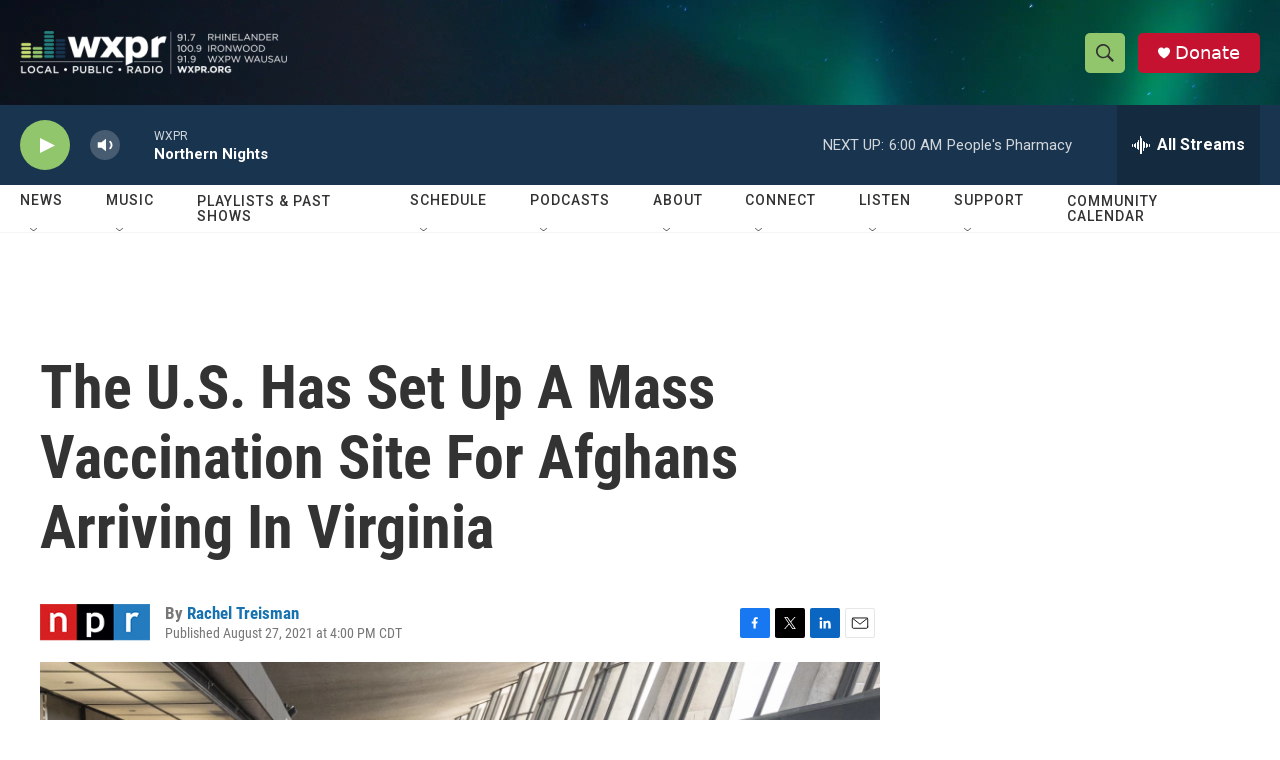

--- FILE ---
content_type: text/html; charset=utf-8
request_url: https://www.google.com/recaptcha/api2/aframe
body_size: 185
content:
<!DOCTYPE HTML><html><head><meta http-equiv="content-type" content="text/html; charset=UTF-8"></head><body><script nonce="X7DI4zJw2K1N19DdWLmZlA">/** Anti-fraud and anti-abuse applications only. See google.com/recaptcha */ try{var clients={'sodar':'https://pagead2.googlesyndication.com/pagead/sodar?'};window.addEventListener("message",function(a){try{if(a.source===window.parent){var b=JSON.parse(a.data);var c=clients[b['id']];if(c){var d=document.createElement('img');d.src=c+b['params']+'&rc='+(localStorage.getItem("rc::a")?sessionStorage.getItem("rc::b"):"");window.document.body.appendChild(d);sessionStorage.setItem("rc::e",parseInt(sessionStorage.getItem("rc::e")||0)+1);localStorage.setItem("rc::h",'1769240288154');}}}catch(b){}});window.parent.postMessage("_grecaptcha_ready", "*");}catch(b){}</script></body></html>